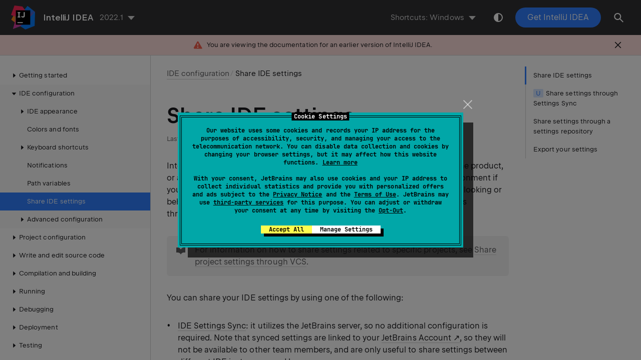

--- FILE ---
content_type: text/html
request_url: https://www.jetbrains.com/help/idea/2022.1/sharing-your-ide-settings.html
body_size: 7273
content:
<!DOCTYPE html SYSTEM "about:legacy-compat"><html lang="en-US" data-preset="contrast" data-primary-color="#307FFF"><head><meta charset="UTF-8"></meta><meta name="robots" content="noindex"></meta>  <meta name="built-on" content="2022-08-10T11:47:19.048495"><meta name="build-number" content="8809">       <script> (function(w,d,s,l,i){w[l]=w[l]||[];w[l].push({'gtm.start': new Date().getTime(),event:'gtm.js'});var f=d.getElementsByTagName(s)[0], j=d.createElement(s),dl=l!='dataLayer'?'&amp;l='+l:'';j.async=true;j.src= '//www.googletagmanager.com/gtm.js?id='+i+dl;f.parentNode.insertBefore(j,f);})(window,document,'script','dataLayer','GTM-5P98'); </script><script src="https://resources.jetbrains.com/storage/help-app/v5/analytics.js"></script>  <title>Share IDE settings | IntelliJ IDEA</title><script id="virtual-toc-data" type="application/json">[{"id":"IDE_settings_sync","level":0,"title":"Share settings through Settings Sync","anchor":"#IDE_settings_sync"},{"id":"settings-repository","level":0,"title":"Share settings through a settings repository","anchor":"#settings-repository"},{"id":"import-export-settings","level":0,"title":"Export your settings","anchor":"#import-export-settings"}]</script>   <link href="https://resources.jetbrains.com/storage/help-app/v5/app.css" rel="stylesheet">   <link rel="icon" href="https://resources.jetbrains.com/storage/products/jetbrains/img/icons/favicon.ico" sizes="any"><!-- 32×32 --><link rel="icon" href="https://resources.jetbrains.com/storage/products/jetbrains/img/icons/icon.svg" type="image/svg+xml"><link rel="apple-touch-icon" href="https://resources.jetbrains.com/storage/products/jetbrains/img/icons/apple-touch-icon.png"><!-- 180×180 --><link rel="manifest" href="https://www.jetbrains.com/site.webmanifest"><meta name="apple-mobile-web-app-title" content="JetBrains"><meta name="application-name" content="JetBrains"><meta name="msapplication-TileColor" content="#000000"><meta name="theme-color" content="#000000">  <meta name="image" content="https://resources.jetbrains.com/storage/products/intellij-idea/img/meta/preview.png"><!-- Open Graph --><meta property="og:title" content="Share IDE settings | IntelliJ IDEA"/><meta property="og:description" content=""/><meta property="og:image" content="https://resources.jetbrains.com/storage/products/intellij-idea/img/meta/preview.png"/><meta property="og:site_name" content="IntelliJ IDEA Help"/><meta property="og:type" content="website"/><meta property="og:locale" content="en_US"/><meta property="og:url" content="https://www.jetbrains.com/help/idea/2022.1/sharing-your-ide-settings.html"/><!-- End Open Graph --><!-- Twitter Card --><meta name="twitter:card" content="summary_large_image"><meta name="twitter:site" content="@IntelliJIDEA"><meta name="twitter:title" content="Share IDE settings | IntelliJ IDEA"><meta name="twitter:description" content=""><meta name="twitter:creator" content="@IntelliJIDEA"><meta name="twitter:image:src" content="https://resources.jetbrains.com/storage/products/intellij-idea/img/meta/preview.png"><!-- End Twitter Card --><!-- Schema.org WebPage --><script type="application/ld+json"> { "@context": "http://schema.org", "@type": "WebPage", "@id": "https://www.jetbrains.com/help/idea/2022.1/sharing-your-ide-settings.html#webpage", "url": "https://www.jetbrains.com/help/idea/2022.1/sharing-your-ide-settings.html", "name": "Share IDE settings | IntelliJ IDEA", "description": "", "image": "https://resources.jetbrains.com/storage/products/intellij-idea/img/meta/preview.png", "inLanguage":"en-US" }</script><!-- End Schema.org --><!-- Schema.org WebSite --><script type="application/ld+json"> { "@type": "WebSite", "@id": "https://www.jetbrains.com/help/idea/#website", "url": "https://www.jetbrains.com/help/idea/", "name": "IntelliJ IDEA Help" }</script><!-- End Schema.org --></head>    <body data-id="Sharing_Your_IDE_Settings" data-main-title="Share IDE settings" data-article-props="{&quot;seeAlso&quot;:[{&quot;title&quot;:&quot;Reference&quot;,&quot;links&quot;:[{&quot;url&quot;:&quot;settings-tools-settings-repository.html&quot;,&quot;text&quot;:&quot;Settings Repository&quot;}]}],&quot;seeAlsoStyle&quot;:&quot;links&quot;}"  data-template="article"  data-breadcrumbs="Configuring_Project_and_IDE_Settings.xml|IDE configuration"  >  <div class="wrapper"><main class="panel _main"><header class="panel__header"><div class="container"><h3>IntelliJ IDEA 2022.1 Help</h3><div class="shortcuts-switcher"><label for="switch-shortcuts">Keymap:</label><select class="select _shortcuts" height="1" id="switch-shortcuts">   <option data-group="secondary" value="secondary_eclipse" > Eclipse </option>  <option data-group="secondary" value="secondary_eclipse_macos" > Eclipse (macOS) </option>  <option data-group="secondary" value="secondary_emacs" > Emacs </option>  <option data-group="secondary" value="secondary_intellij_idea_classic" > IntelliJ IDEA Classic </option>  <option data-group="secondary" value="secondary_macos"  selected > macOS </option>  <option data-group="secondary" value="secondary_macos_system_shortcuts" > macOS System Shortcuts </option>  <option data-group="secondary" value="secondary_netbeans" > NetBeans </option>  <option data-group="secondary" value="secondary_sublime_text" > Sublime Text </option>  <option data-group="secondary" value="secondary_sublime_text_macos" > Sublime Text (macOS) </option>  <option data-group="secondary" value="secondary_visual_studio" > Visual Studio </option>    <option data-group="primary" value="primary_eclipse" > Eclipse </option>  <option data-group="primary" value="primary_emacs" > Emacs </option>  <option data-group="primary" value="primary_gnome" > GNOME </option>  <option data-group="primary" value="primary_kde" > KDE </option>  <option data-group="primary" value="primary_netbeans" > NetBeans </option>  <option data-group="primary" value="primary_sublime_text" > Sublime Text </option>  <option data-group="primary" value="primary_visual_studio" > Visual Studio </option>  <option data-group="primary" value="primary_windows"  selected > Windows </option>  <option data-group="primary" value="primary_xwin" > XWin </option>   </select></div><div class="panel-trigger"></div></div></header><section class="panel__content"><div class="container"><article class="article" data-shortcut-switcher="inactive"><h1 data-toc="Sharing_Your_IDE_Settings" id="Sharing_Your_IDE_Settings.xml"  >Share IDE settings</h1><p id="42644938" >IntelliJ IDEA lets you share your IDE settings between different instances of the product, or among your team members. This helps you recreate a comfy working environment if you are working from different computers and spare the annoyance of things looking or behaving differently from what you are used to, or enforce the same standards throughout your team.</p><aside data-type="tip" class="prompt" data-title="" id="b289f635" ><p id="30754b9f" >For information on how to share settings related to specific projects, see  <a href="configure-project-settings.html#share-project-through-vcs" id="c2a7e6b" data-tooltip="Project settings apply to the current project only.         They are stored together with other project files in the .idea directory in XML format."  >Share project settings through VCS</a>.</p></aside><p id="f35235b0" >You can share your IDE settings by using one of the following:</p><ul class="list _bullet" id="f922c42d"   ><li class="list__item" id="1444a36e" ><p id="cd8c6a2a" ><a href="#IDE_settings_sync" id="c8b88b59"   >IDE Settings Sync</a>: it utilizes the JetBrains server, so no additional configuration is required. Note that synced settings are linked to your <a href="https://sales.jetbrains.com/hc/en-gb/articles/208459005-What-is-JetBrains-Account-" id="48c61c01"   data-external="true" rel="noopener noreferrer" >JetBrains Account</a>, so they will not be available to other team members, and are only useful to share settings between different IDE instances used by you.</p><p id="134b9772" >The settings you can sync include: IDE themes, keymaps, color schemes, system settings, UI settings, menus and toolbars settings, project view settings, editor settings, code completion settings, parameter name hints, live templates, code styles, and the list of enabled and disabled plugins.</p></li><li class="list__item" id="11cc3652" ><p id="ceae63d5" ><a href="#settings-repository" id="9c120db3"   >settings repository</a>: it allows you to sync any configurable components (except for the list of enabled and disabled plugins), but requires setting up a Git repository with the settings you want to share.</p><p id="c5f589b1" >This option is useful if you want to implement the same settings among your team-members.</p></li><li class="list__item" id="cf31fa34" ><p><a href="#import-export-settings" id="4020a173"   >exporting</a> the settings you want to share as a ZIP archive and then importing them to a different IDE installation. You can export your code style settings, Git settings, including registered GitHub accounts, the Debugger settings, Registry keys, look and feel, and more.</p></li></ul><aside data-type="tip" class="prompt" data-title="" id="8f40dc19" ><p id="b1cbe555" >It is not possible to synchronize settings between different IDEs using Settings Sync or Settings repository. You can manually <a href="#export-settings-to-a-zip-archive" id="c8cb0fec"   >export your settings</a> from one IDE and <a href="#import-settings-from-a-zip-archive" id="190165b3"   >import</a> them to another IDE.</p></aside><section class="chapter"  ><h2 id="IDE_settings_sync" data-toc="IDE_settings_sync"  data-availability-limit="Ultimate"  >Share settings through Settings Sync</h2><aside data-type="warning" class="prompt" data-title="" id="e22437f5"><p id="1e1db202" >Make sure that the <span class="control " id="5b0ee2d3"  >IDE Settings Sync</span> plugin is enabled  in the <span class="control " id="55ddefb2"  >Settings/Preferences</span> dialog (<kbd  data-secondary_macos="⌘ ," data-primary_kde="Ctrl+Alt+S" data-secondary_eclipse="⌃ ⌥ S" data-primary_gnome="Ctrl+Alt+S" data-secondary_emacs="⌃ ⌥ S" data-secondary_macos_system_shortcuts="⌘ ," data-primary_netbeans="Ctrl+Alt+S" data-secondary_netbeans="⌃ ⌥ S" data-primary_emacs="Ctrl+Alt+S" data-secondary_eclipse_macos="⌘ ," data-primary_visual_studio="Ctrl+Alt+S" data-secondary_visual_studio="⌃ ⌥ S" data-primary_windows="Ctrl+Alt+S" data-secondary_sublime_text_macos="⌘ ," data-secondary_sublime_text="⌃ ⌥ S" data-primary_sublime_text="Ctrl+Alt+S" data-secondary_intellij_idea_classic="⌘ ," data-primary_xwin="Ctrl+Alt+S" data-primary_eclipse="Ctrl+Alt+S" id="2319ec08" >Ctrl+Alt+S</kbd>), under <span class="control " id="a0b39d12"  >Plugins</span>. </p></aside><aside data-type="warning" class="prompt" data-title="" id="92d3ea50"><p id="5d6fec6f" >If you have enabled <a href="#settings-repository" id="65d8ccdf"   >a settings repository</a>, you cannot share your settings through <span class="control " id="45d4339d"  >Settings Sync</span>.</p></aside><section class="procedure-steps"  > <h3 id="f2d619f3" data-toc="f2d619f3" >Sync settings between IDE instances</h3> <ol class="list _decimal"><li class="list__item" id="sign-in" ><p id="52bd383f" >On the computer with the IDE instance containing the settings you want to share, sign in to either of the following:</p><ul class="list _bullet" id="8ec77a24"   ><li class="list__item" id="e091a593" ><p>Your IDE: from the main menu choose <span class="control " id="7e92ece0"  >Help | Register</span>, choose to activate your license with the <a href="https://sales.jetbrains.com/hc/en-gb/articles/208459005-What-is-JetBrains-Account-" id="38960774"   data-external="true" rel="noopener noreferrer" >JetBrains Account</a> and enter your credentials.</p></li><li class="list__item" id="587867d1" ><p><a href="https://www.jetbrains.com/toolbox/app/" id="274a84e"   data-external="true" rel="noopener noreferrer" >Toolbox App</a>: click the gear icon <img alt="toolbox settings" title="toolbox settings" id="6d067455" src="https://resources.jetbrains.com/help/img/idea/2022.1/toolboox_app_gear_icon.png"  class=" inline-icon-" width="14" height="13" /> in the top right corner of the application, select <span class="control " id="a4204225"  >Settings</span> and click <span class="control " id="514d9c73"  >Log in</span>. Note that by signing in to Toolbox App, you automatically sign in to all JetBrains products that you run.</p></li></ul></li><li class="list__item" id="235cb144" ><p>In the bottom-right corner of the IntelliJ IDEA window, click the gear icon <img class="inline-icon-" id="633b037a" src="https://resources.jetbrains.com/help/img/idea/2022.1/cloud-config.icons.not_connected.svg" data-dark-src="https://resources.jetbrains.com/help/img/idea/2022.1/cloud-config.icons.not_connected_dark.svg" alt="the Gear icon"  width="16px" height="16px"/> and select <span class="control " id="ac4bebb2"  >Enable Sync</span>. Alternatively, select <span class="control " id="814dca82"  >File | Manage IDE Settings | Sync Settings to JetBrains Account</span> from the main menu. In the dialog that opens, click the <span class="control " id="9ef6c91b"  >Enable Settings Sync</span> button. Your local settings will be exported to the JetBrains repository linked to your account.</p></li><li class="list__item" id="8e8cab85" ><p>If you want to automatically sync the list of all enabled and disabled plugins, select the <span class="control " id="a20d03c"  >Sync plugins silently</span> option. For instructions on how to sync plugins manually if it is disabled, refer to <a href="#sync-plugins" id="4e11a6a0"   >Sync plugins</a>.</p></li><li class="list__item" id="d56c2aeb" ><p id="9107758b" >On a different computer where you want these settings to be applied, click the gear button, and select <span class="control " id="8ba9777f"  >Enable Sync</span>. Alternatively, select <span class="control " id="da38d1cf"  >File | Manage IDE Settings | Sync Settings to JetBrains Account</span> from the main menu. In the dialog that opens, click <span class="control " id="23afd061"  >Get Settings from Account</span> to import the settings from the repository.</p><p id="32d429c6" >If you want to override the repository with your local settings, click <span class="control " id="77ef535b"  >Keep and Sync Local Settings</span>.</p></li></ol> </section><p id="92feba7a" >Your local settings will be automatically synchronized with the settings stored in the repository each time you run a different IDE instance (or activate it after more than one hour of inactivity), or when any of these settings has been modified and this change has been applied.</p><section class="chapter"  ><h3 id="sync-plugins" data-toc="sync-plugins"  >Sync plugins</h3><p id="1f5fc2b2" >When you install or uninstall plugins, or change their state (enabled/disabled), you can apply these changes to all your IDE installations.</p><p id="cc8d3c9" >If you want to automatically sync plugins across IDE instances, select the <span class="control " id="9f17bd5e"  >Sync plugins silently</span> option when you enable settings synchronization.</p><section class="procedure-steps"  > <h3 id="sync-plugins-manually" data-toc="sync-plugins-manually" >Sync plugins manually</h3> <ol class="list _decimal"><li class="list__item" id="11fa12cb" ><p>In the bottom-right corner of the IntelliJ IDEA window, click the gear icon <img class="inline-icon-" id="465daad2" src="https://resources.jetbrains.com/help/img/idea/2022.1/cloud-config.icons.update.svg" data-dark-src="https://resources.jetbrains.com/help/img/idea/2022.1/cloud-config.icons.update_dark.svg" alt="the Synchronize Plugins icon"  width="16px" height="16px"/> and select <span class="control " id="ac034e7b"  >Sync Plugins</span>.</p></li><li class="list__item" id="fad0c0d2" ><p>A dialog opens showing a list of all plugins that were modified since the last sync. Click the arrow button next to each plugin and choose either to modify the plugin's state, apply the repository state to all installations, skip this change locally, or skip it across all IDE instances.</p></li><li class="list__item" id="80c5e838" ><p>After you've selected which action to take for each plugin, click <span class="control " id="7349fe34"  >Apply Changes</span>.</p></li></ol> </section></section></section><section class="chapter"  ><h2 id="settings-repository" data-toc="settings-repository"  >Share settings through a settings repository</h2><aside data-type="warning" class="prompt" data-title="" id="dade5f75"><p id="1331d602" >This functionality is unavailable if you have enabled <a href="#IDE_settings_sync" id="609659d1"   >Settings Sync</a>.</p></aside><aside data-type="warning" class="prompt" data-title="" id="5fdc474f"><p id="21401356" >Make sure that the <span class="control " id="40a9d85e"  >Settings Repository</span> plugin is enabled  in the <span class="control " id="3b5a6980"  >Settings/Preferences</span> dialog (<kbd  data-secondary_macos="⌘ ," data-primary_kde="Ctrl+Alt+S" data-secondary_eclipse="⌃ ⌥ S" data-primary_gnome="Ctrl+Alt+S" data-secondary_emacs="⌃ ⌥ S" data-secondary_macos_system_shortcuts="⌘ ," data-primary_netbeans="Ctrl+Alt+S" data-secondary_netbeans="⌃ ⌥ S" data-primary_emacs="Ctrl+Alt+S" data-secondary_eclipse_macos="⌘ ," data-primary_visual_studio="Ctrl+Alt+S" data-secondary_visual_studio="⌃ ⌥ S" data-primary_windows="Ctrl+Alt+S" data-secondary_sublime_text_macos="⌘ ," data-secondary_sublime_text="⌃ ⌥ S" data-primary_sublime_text="Ctrl+Alt+S" data-secondary_intellij_idea_classic="⌘ ," data-primary_xwin="Ctrl+Alt+S" data-primary_eclipse="Ctrl+Alt+S" id="433a45ac" >Ctrl+Alt+S</kbd>), under <span class="control " id="a34d7ab0"  >Plugins</span>.</p></aside><section class="procedure-steps"  > <h3 id="61638a22" data-toc="61638a22" >Configure a settings repository</h3> <ol class="list _decimal"><li class="list__item" id="BitBucket" ><p id="a742a00b" >Create a Git repository on any hosting service, such as <a href="https://github.com/" id="ffa9e072"   data-external="true" rel="noopener noreferrer" >GitHub</a>.</p><aside data-type="note" class="prompt" data-title="" id="9acb2dce" ><p id="e9217ac2" >If you select to use <a href="https://github.com/" id="350a64fe"   data-external="true" rel="noopener noreferrer" >GitHub</a>, we recommend creating a <a href="https://help.github.com/en/articles/about-repositories" id="c6d11684"   data-external="true" rel="noopener noreferrer" >private</a> repository that's not visible to everyone.</p></aside></li><li class="list__item" id="6e932cca" ><p id="a41306f0" >On the computer where the IntelliJ IDEA instance whose settings you want to share is installed, select <span class="menupath " id="fc528e1f"  >File | Manage IDE Settings | Settings Repository</span> from the main menu. Specify the URL of the repository you've created and click <span class="control " id="39d75b31"  >Overwrite Remote</span>.</p><p id="40ac65eb" >Make sure to specify the URL with <code class="code "   >HTTP</code>. The <code class="code "   >ssh://</code> and <code class="code "   >git://</code> links are currently not supported.</p></li><li class="list__item" id="8909b665" ><p id="cad4b55f" >On each computer where you want your settings to be applied, select <span class="control " id="70764b72"  >File | Manage IDE Settings | Settings Repository</span> from the main menu. Specify the URL of the repository you've created, and click <span class="control " id="2ef45b80"  >Overwrite Local</span>.</p><p id="a44d84db" >You can click <span class="control " id="889611c3"  >Merge</span> if you want the repository to keep a combination of the remote settings and your local settings. If any conflicts are detected, a dialog will be displayed where you can resolve these conflicts.</p><p id="985c168d" >If you want to overwrite the remote settings with your local settings, click <span class="control " id="3e904f1e"  >Overwrite Remote</span>.</p></li></ol> </section><p id="cfce0025" >Your local settings will be automatically synchronized with the settings stored in the repository each time you perform an <span class="control " id="801bb1a4"  >Update Project</span> or a <span class="control " id="c54ba22f"  >Push</span> operation, or when you close your project or exit IntelliJ IDEA.</p><p id="db8d8136" >On the first sync, you will be prompted to specify a username and password. It is recommended to use an <a href="https://help.github.com/articles/creating-an-access-token-for-command-line-use/" id="5ed80652"   data-external="true" rel="noopener noreferrer" >access token</a> for GitHub authentication. If you want to use a username and password instead of an access token, or your Git hosting provider doesn't support it, it is recommended to configure the <a href="https://help.github.com/articles/caching-your-github-password-in-git/" id="e6de356a"   data-external="true" rel="noopener noreferrer" >Git credentials helper</a>.</p><aside data-type="note" class="prompt" data-title="" id="2b4a230f" ><p id="a4dd5e2b" >The <a href="https://support.apple.com/kb/PH20093" id="a88af7f0"   data-external="true" rel="noopener noreferrer" >macOS Keychain</a> is supported, which means you can share your credentials between all IntelliJ Platform-based products (you will be prompted to grant access if the original IDE is different from the requestor IDE).</p></aside><p id="c0fbf137" >If you want to disable automatic settings synchronization,  in the <span class="control " id="fe3e6de7"  >Settings/Preferences</span> dialog (<kbd  data-secondary_macos="⌘ ," data-primary_kde="Ctrl+Alt+S" data-secondary_eclipse="⌃ ⌥ S" data-primary_gnome="Ctrl+Alt+S" data-secondary_emacs="⌃ ⌥ S" data-secondary_macos_system_shortcuts="⌘ ," data-primary_netbeans="Ctrl+Alt+S" data-secondary_netbeans="⌃ ⌥ S" data-primary_emacs="Ctrl+Alt+S" data-secondary_eclipse_macos="⌘ ," data-primary_visual_studio="Ctrl+Alt+S" data-secondary_visual_studio="⌃ ⌥ S" data-primary_windows="Ctrl+Alt+S" data-secondary_sublime_text_macos="⌘ ," data-secondary_sublime_text="⌃ ⌥ S" data-primary_sublime_text="Ctrl+Alt+S" data-secondary_intellij_idea_classic="⌘ ," data-primary_xwin="Ctrl+Alt+S" data-primary_eclipse="Ctrl+Alt+S" id="14652d60" >Ctrl+Alt+S</kbd>), go to <span class="menupath " id="ed49353b"  >Tools | Settings Repository</span> and disable the <span class="control " id="5287fb8a"  >Auto Sync</span> option. You will be able to update your settings manually by choosing <span class="control " id="c7db386"  >VCS | Sync Settings</span> from the main menu.</p><section class="chapter"  ><h3 id="share-more-settings-through-read-only-repo" data-toc="share-more-settings-through-read-only-repo"  >Share more settings through additional read-only repositories</h3><p id="7cb88dea" >Apart from the <span class="emphasis " id="d03604cd"  >Settings Repository</span>, you can configure any number of additional repositories containing any types of settings you want to share, including live templates, file templates, schemes, deployment options, and so on.</p><p id="47537571" >These repositories are referred to as <span class="emphasis " id="3687fcc4"  >read-only sources</span>, as they cannot be overwritten or merged, just used as a source of settings as is.</p><p id="a8961176" >Synchronization with the settings from read-only sources is performed in the same way as for the <span class="emphasis " id="65e8380d"  >Settings Repository</span>.</p><section class="procedure-steps"  > <h3 id="configure-read-only-repositories" data-toc="configure-read-only-repositories" >Configure read-only repositories</h3> <ol class="list _decimal"><li class="list__item" id="227781fd" ><p id="389e9eb4" > In the <span class="control " id="efefb7bf"  >Settings/Preferences</span> dialog (<kbd  data-secondary_macos="⌘ ," data-primary_kde="Ctrl+Alt+S" data-secondary_eclipse="⌃ ⌥ S" data-primary_gnome="Ctrl+Alt+S" data-secondary_emacs="⌃ ⌥ S" data-secondary_macos_system_shortcuts="⌘ ," data-primary_netbeans="Ctrl+Alt+S" data-secondary_netbeans="⌃ ⌥ S" data-primary_emacs="Ctrl+Alt+S" data-secondary_eclipse_macos="⌘ ," data-primary_visual_studio="Ctrl+Alt+S" data-secondary_visual_studio="⌃ ⌥ S" data-primary_windows="Ctrl+Alt+S" data-secondary_sublime_text_macos="⌘ ," data-secondary_sublime_text="⌃ ⌥ S" data-primary_sublime_text="Ctrl+Alt+S" data-secondary_intellij_idea_classic="⌘ ," data-primary_xwin="Ctrl+Alt+S" data-primary_eclipse="Ctrl+Alt+S" id="bca467e0" >Ctrl+Alt+S</kbd>), go to <span class="menupath " id="a157de6e"  >Tools | Settings Repository</span>.</p></li><li class="list__item" id="8af21078" ><p>Click <img class="inline-icon-" id="589bad43" src="https://resources.jetbrains.com/help/img/idea/2022.1/app.general.add.svg" data-dark-src="https://resources.jetbrains.com/help/img/idea/2022.1/app.general.add_dark.svg" alt="the Add button"  width="16px" height="16px"/> and add the URL of the GitHub repository that contains the settings you want to share.</p></li></ol> </section></section></section><section class="chapter"  ><h2 id="import-export-settings" data-toc="import-export-settings"  >Export your settings</h2><aside data-type="warning" class="prompt" data-title="" id="c0cd29ba"><p id="8b242e99" >This functionality is unavailable if you have a <a href="#settings-repository" id="dc382bce"   >settings repository</a> configured or if you have enabled <a href="#IDE_settings_sync" id="32cc44c5"   >Settings Sync</a>.</p></aside><section class="procedure-steps"  > <h3 id="export-settings-to-a-zip-archive" data-toc="export-settings-to-a-zip-archive" >Export settings to a ZIP archive</h3> <ol class="list _decimal"><li class="list__item" id="f59803e" ><p>Call <span class="control " id="9a548cb3"  >File | Manage IDE Settings | Export Settings</span> from the main menu.</p></li><li class="list__item" id="fb132470" ><p>Select the settings you want to export and specify the path to the target archive. </p></li></ol> </section><section class="procedure-steps"  > <h3 id="import-settings-from-a-zip-archive" data-toc="import-settings-from-a-zip-archive" >Import settings from a ZIP archive</h3> <ol class="list _decimal"><li class="list__item" id="78b42814" ><p>Call <span class="control " id="7f68b6fe"  >File | Manage IDE Settings | Import Settings</span> from the main menu.</p></li><li class="list__item" id="f7ffbc18" ><p>Select the ZIP archive that contains your settings in the dialog that opens.</p></li><li class="list__item" id="347c6e07" ><p>Select the settings you want to apply in the <span class="control " id="27bb6805"  >Select Components to Import</span> dialog that opens and click <span class="control " id="71fb68f3"  >OK</span>.</p></li></ol> </section></section><div class="last-modified"> Last modified: 10 August 2022</div><div data-feedback-placeholder="true"></div><div class="navigation-links _bottom">   <a class="navigation-links__prev" href="absolute-path-variables.html">Path variables</a>   <a class="navigation-links__next" href="tuning-the-ide.html">Advanced configuration</a>   </div></article>  </div></section></main></div>  <script src="https://resources.jetbrains.com/storage/help-app/v5/app.js"></script>  </body></html>

--- FILE ---
content_type: image/svg+xml
request_url: https://resources.jetbrains.com/help/img/idea/2022.1/cloud-config.icons.update.svg
body_size: 869
content:
<svg xmlns="http://www.w3.org/2000/svg" width="16" height="16" viewBox="0 0 16 16"> 
 <g fill="none" fill-rule="evenodd"> 
  <path fill="#EDA200" d="M7.5,1 C9.775,1 11.66875,2.61875 12.09375,4.775 C13.71875,4.8875 15,6.225 15,7.875 C15,8.10026015 14.9761264,8.31997821 14.9307729,8.53176033 C14.2176747,8.06821825 13.367938,7.8 12.4555555,7.8 C10.41161,7.8 8.68205985,9.14608686 8.10504166,11.0001241 L3.75,11 C1.68125,11 0,9.31875 0,7.25 C0,5.31875 1.4625,3.725 3.34375,3.525 C4.125,2.025 5.69375,1 7.5,1 Z M8.5,2.5 L6.5,2.5 L6.5,6.5 L4.5,6.5 L7.5,9.5 L10.5,6.5 L8.5,6.5 L8.5,2.5 Z" /> 
  <path fill="#6E6E6E" d="M12.4878456,8.88888889 C12.7383061,8.88888889 12.982624,8.91534324 13.2181885,8.96562566 L13.3157248,9.94615373 C13.643646,10.0575717 13.9420979,10.2333537 14.1962254,10.4585571 L15.0896021,10.0539838 C15.4152536,10.4175168 15.6666783,10.8496499 15.8198598,11.3262251 L15.0237574,11.9014175 C15.0562584,12.0660985 15.0733015,12.2363778 15.0733015,12.4106612 C15.0733015,12.5848897 15.0562692,12.7551168 15.0237881,12.9197494 L15.8198598,13.495097 C15.6665409,13.9720995 15.4148027,14.4045801 15.0887261,14.7683159 L14.1962254,14.3627652 C13.9420979,14.5879686 13.643646,14.7637506 13.3157248,14.8751686 L13.2181885,15.8556964 C12.982624,15.9059789 12.7383061,15.9324332 12.4878456,15.9324332 C12.2373851,15.9324332 11.9930671,15.9059789 11.7575026,15.8556964 L11.6599665,14.8751686 C11.3320454,14.7637506 11.0335934,14.5879686 10.779466,14.3627652 L9.88696505,14.7683159 C9.56088845,14.4045801 9.30915019,13.9720995 9.15583136,13.495097 L9.95210157,12.9207532 C9.91949153,12.7558087 9.90238992,12.5852439 9.90238992,12.4106612 C9.90238992,12.2363778 9.91943294,12.0660985 9.951934,11.9014175 L9.15583136,11.3262251 C9.30901286,10.8496499 9.56043756,10.4175168 9.88608902,10.0539838 L10.779466,10.4585571 C11.0335934,10.2333537 11.3320454,10.0575717 11.6599665,9.94615373 L11.7575026,8.96562566 C11.9930671,8.91534324 12.2373851,8.88888889 12.4878456,8.88888889 Z M12.4878454,11.1644954 C11.8036397,11.1644954 11.2489813,11.7224707 11.2489813,12.4107682 C11.2489813,13.0990656 11.8036397,13.6570409 12.4878454,13.6570409 C13.1720512,13.6570409 13.7267096,13.0990656 13.7267096,12.4107682 C13.7267096,11.7224707 13.1720512,11.1644954 12.4878454,11.1644954 Z" /> 
 </g> 
</svg>

--- FILE ---
content_type: image/svg+xml
request_url: https://resources.jetbrains.com/help/img/idea/2022.1/cloud-config.icons.not_connected.svg
body_size: 955
content:
<svg xmlns="http://www.w3.org/2000/svg" width="16" height="16" viewBox="0 0 16 16"> 
 <g fill="none" fill-rule="evenodd"> 
  <path fill="#6E6E6E" d="M7.5,1 C9.775,1 11.66875,2.61875 12.09375,4.775 C13.71875,4.8875 15,6.225 15,7.875 C15,8.10026015 14.9761264,8.31997821 14.9307729,8.53176033 C14.2176747,8.06821825 13.367938,7.8 12.4555555,7.8 C10.41161,7.8 8.68205985,9.14608686 8.10504166,11.0001241 L3.75,11 C1.68125,11 0,9.31875 0,7.25 C0,5.31875 1.4625,3.725 3.34375,3.525 C4.125,2.025 5.69375,1 7.5,1 Z M8.125,7.83333333 L6.875,7.83333333 L6.875,9 L8.125,9 L8.125,7.83333333 Z M7.5,2 C6.11875,2 5,3.04416667 5,4.33333333 L6.25,4.33333333 C6.25,3.69166667 6.8125,3.16666667 7.5,3.16666667 C8.1875,3.16666667 8.75,3.69166667 8.75,4.33333333 C8.75,5.5 6.875,5.35416667 6.875,7.25 L8.125,7.25 C8.125,5.9375 10,5.79166667 10,4.33333333 C10,3.04416667 8.88125,2 7.5,2 Z" /> 
  <path fill="#6E6E6E" d="M12.4878456,8.88888889 C12.7383061,8.88888889 12.982624,8.91534324 13.2181885,8.96562566 L13.3157248,9.94615373 C13.643646,10.0575717 13.9420979,10.2333537 14.1962254,10.4585571 L15.0896021,10.0539838 C15.4152536,10.4175168 15.6666783,10.8496499 15.8198598,11.3262251 L15.0237574,11.9014175 C15.0562584,12.0660985 15.0733015,12.2363778 15.0733015,12.4106612 C15.0733015,12.5848897 15.0562692,12.7551168 15.0237881,12.9197494 L15.8198598,13.495097 C15.6665409,13.9720995 15.4148027,14.4045801 15.0887261,14.7683159 L14.1962254,14.3627652 C13.9420979,14.5879686 13.643646,14.7637506 13.3157248,14.8751686 L13.2181885,15.8556964 C12.982624,15.9059789 12.7383061,15.9324332 12.4878456,15.9324332 C12.2373851,15.9324332 11.9930671,15.9059789 11.7575026,15.8556964 L11.6599665,14.8751686 C11.3320454,14.7637506 11.0335934,14.5879686 10.779466,14.3627652 L9.88696505,14.7683159 C9.56088845,14.4045801 9.30915019,13.9720995 9.15583136,13.495097 L9.95210157,12.9207532 C9.91949153,12.7558087 9.90238992,12.5852439 9.90238992,12.4106612 C9.90238992,12.2363778 9.91943294,12.0660985 9.951934,11.9014175 L9.15583136,11.3262251 C9.30901286,10.8496499 9.56043756,10.4175168 9.88608902,10.0539838 L10.779466,10.4585571 C11.0335934,10.2333537 11.3320454,10.0575717 11.6599665,9.94615373 L11.7575026,8.96562566 C11.9930671,8.91534324 12.2373851,8.88888889 12.4878456,8.88888889 Z M12.4878454,11.1644954 C11.8036397,11.1644954 11.2489813,11.7224707 11.2489813,12.4107682 C11.2489813,13.0990656 11.8036397,13.6570409 12.4878454,13.6570409 C13.1720512,13.6570409 13.7267096,13.0990656 13.7267096,12.4107682 C13.7267096,11.7224707 13.1720512,11.1644954 12.4878454,11.1644954 Z" /> 
 </g> 
</svg>